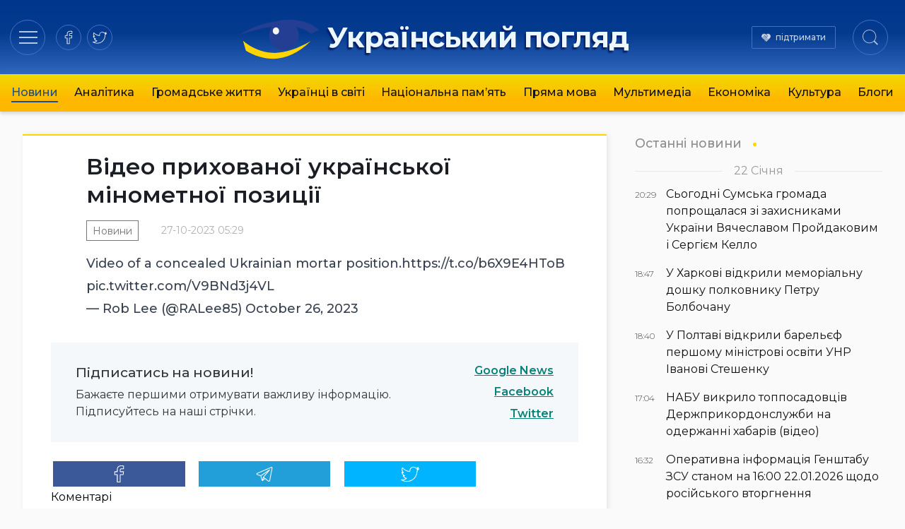

--- FILE ---
content_type: text/html; charset=UTF-8
request_url: https://ukrpohliad.org/news/video-pryhovanoyi-ukrayinskoyi-minometnoyi-pozytsiyi.html
body_size: 12671
content:
<!doctype html>
<html lang="uk">
  <head>
    <meta charset="utf-8">
    <meta name="viewport" content="width=device-width, initial-scale=1">
    <meta name='robots' content='index, follow, max-image-preview:large, max-snippet:-1, max-video-preview:-1' />

	<!-- This site is optimized with the Yoast SEO plugin v19.13 - https://yoast.com/wordpress/plugins/seo/ -->
	<title>Відео прихованої української мінометної позиції | Український погляд</title>
	<link rel="canonical" href="https://ukrpohliad.org/news/video-pryhovanoyi-ukrayinskoyi-minometnoyi-pozytsiyi.html" />
	<meta property="og:locale" content="uk_UA" />
	<meta property="og:type" content="article" />
	<meta property="og:title" content="Відео прихованої української мінометної позиції | Український погляд" />
	<meta property="og:description" content="Video of a concealed Ukrainian mortar position.https://t.co/b6X9E4HToB pic.twitter.com/V9BNd3j4VL — Rob Lee (@RALee85) October 26, 2023" />
	<meta property="og:url" content="https://ukrpohliad.org/news/video-pryhovanoyi-ukrayinskoyi-minometnoyi-pozytsiyi.html" />
	<meta property="og:site_name" content="Український погляд" />
	<meta property="article:publisher" content="https://www.facebook.com/ukrpohliad" />
	<meta property="article:published_time" content="2023-10-27T03:29:40+00:00" />
	<meta property="og:image" content="https://ukrpohliad.org/wp-content/uploads/2024/02/up_for_fb_w.png" />
	<meta property="og:image:width" content="1024" />
	<meta property="og:image:height" content="538" />
	<meta property="og:image:type" content="image/png" />
	<meta name="author" content="editor" />
	<meta name="twitter:card" content="summary_large_image" />
	<meta name="twitter:creator" content="@ukrpohliad" />
	<meta name="twitter:site" content="@ukrpohliad" />
	<script type="application/ld+json" class="yoast-schema-graph">{"@context":"https://schema.org","@graph":[{"@type":"NewsArticle","@id":"https://ukrpohliad.org/news/video-pryhovanoyi-ukrayinskoyi-minometnoyi-pozytsiyi.html#article","isPartOf":{"@id":"https://ukrpohliad.org/news/video-pryhovanoyi-ukrayinskoyi-minometnoyi-pozytsiyi.html"},"author":{"name":"editor","@id":"https://ukrpohliad.org/#/schema/person/6f069823b4f2926d16ee81ecb2e64ce3"},"headline":"Відео прихованої української мінометної позиції","datePublished":"2023-10-27T03:29:40+00:00","dateModified":"2023-10-27T03:29:40+00:00","mainEntityOfPage":{"@id":"https://ukrpohliad.org/news/video-pryhovanoyi-ukrayinskoyi-minometnoyi-pozytsiyi.html"},"wordCount":30,"publisher":{"@id":"https://ukrpohliad.org/#organization"},"articleSection":["Новини"],"inLanguage":"uk"},{"@type":"WebPage","@id":"https://ukrpohliad.org/news/video-pryhovanoyi-ukrayinskoyi-minometnoyi-pozytsiyi.html","url":"https://ukrpohliad.org/news/video-pryhovanoyi-ukrayinskoyi-minometnoyi-pozytsiyi.html","name":"Відео прихованої української мінометної позиції | Український погляд","isPartOf":{"@id":"https://ukrpohliad.org/#website"},"datePublished":"2023-10-27T03:29:40+00:00","dateModified":"2023-10-27T03:29:40+00:00","breadcrumb":{"@id":"https://ukrpohliad.org/news/video-pryhovanoyi-ukrayinskoyi-minometnoyi-pozytsiyi.html#breadcrumb"},"inLanguage":"uk","potentialAction":[{"@type":"ReadAction","target":["https://ukrpohliad.org/news/video-pryhovanoyi-ukrayinskoyi-minometnoyi-pozytsiyi.html"]}]},{"@type":"BreadcrumbList","@id":"https://ukrpohliad.org/news/video-pryhovanoyi-ukrayinskoyi-minometnoyi-pozytsiyi.html#breadcrumb","itemListElement":[{"@type":"ListItem","position":1,"name":"Український погляд","item":"https://ukrpohliad.org/"},{"@type":"ListItem","position":2,"name":"Відео прихованої української мінометної позиції"}]},{"@type":"WebSite","@id":"https://ukrpohliad.org/#website","url":"https://ukrpohliad.org/","name":"Український погляд","description":"«Український погляд» інтернет-видання","publisher":{"@id":"https://ukrpohliad.org/#organization"},"alternateName":"ukrpohliad.org","potentialAction":[{"@type":"SearchAction","target":{"@type":"EntryPoint","urlTemplate":"https://ukrpohliad.org/?s={search_term_string}"},"query-input":"required name=search_term_string"}],"inLanguage":"uk"},{"@type":"Organization","@id":"https://ukrpohliad.org/#organization","name":"Український погляд","alternateName":"ukrpohliad.org","url":"https://ukrpohliad.org/","logo":{"@type":"ImageObject","inLanguage":"uk","@id":"https://ukrpohliad.org/#/schema/logo/image/","url":"https://ukrpohliad.org/wp-content/uploads/2024/01/ukrpohliad-up_for_fb.png","contentUrl":"https://ukrpohliad.org/wp-content/uploads/2024/01/ukrpohliad-up_for_fb.png","width":1024,"height":538,"caption":"Український погляд"},"image":{"@id":"https://ukrpohliad.org/#/schema/logo/image/"},"sameAs":["https://www.facebook.com/ukrpohliad","https://twitter.com/ukrpohliad"]},{"@type":"Person","@id":"https://ukrpohliad.org/#/schema/person/6f069823b4f2926d16ee81ecb2e64ce3","name":"editor","image":{"@type":"ImageObject","inLanguage":"uk","@id":"https://ukrpohliad.org/#/schema/person/image/","url":"https://secure.gravatar.com/avatar/8d799f63af9714fcb480fb4bc69c5c8e?s=96&d=mm&r=g","contentUrl":"https://secure.gravatar.com/avatar/8d799f63af9714fcb480fb4bc69c5c8e?s=96&d=mm&r=g","caption":"editor"},"url":"https://ukrpohliad.org/author/editor"}]}</script>
	<!-- / Yoast SEO plugin. -->


<link rel="stylesheet" href="https://ukrpohliad.org/wp-content/themes/ukrpohliad/public/css/app.2a1133.css">  <link rel="preconnect" href="https://fonts.googleapis.com">
  <link rel="preconnect" href="https://fonts.gstatic.com" crossorigin>
  <!-- <link href="https://fonts.googleapis.com/css2?family=Fira+Sans:ital,wght@0,300;0,400;0,500;0,600;0,700;1,300;1,400;1,500;1,600;1,700&display=swap" rel="stylesheet"> -->
  <link href="https://fonts.googleapis.com/css2?family=Montserrat:ital,wght@0,300;0,400;0,500;0,600;0,700;1,400;1,500;1,600;1,700&display=swap" rel="stylesheet">

  <!-- Google tag (gtag.js) -->
  <script async src="https://www.googletagmanager.com/gtag/js?id=G-F0WZC2762Y"></script>
  <script>
    window.dataLayer = window.dataLayer || [];
    function gtag(){dataLayer.push(arguments);}
    gtag('js', new Date());

    gtag('config', 'G-F0WZC2762Y');
  </script>

    </head>

  <body class="post-template-default single single-post postid-151136 single-format-standard wp-embed-responsive video-pryhovanoyi-ukrayinskoyi-minometnoyi-pozytsiyi.html">
        
    <div id="app">
      <header class="page-header" role="banner">
  <div class="page-header__inner">
    <div class="page-header__section">
      <div class="page-header__hamburger">
        <button data-toggle="modal-menu" class="btn page-header__btn hamburger_btn" title="Навігація"
          type="button" aria-label="Menu" role="button">
          <span class="hamburger__css">
            <span>Навігація по сайту</span>
          </span>
        </button>
      </div>
      <div class="page-header__social">
        <div class="social social-items">
          
                      <a target="_blank" rel="nofollow noopener noreferrer" class="social-item" href="https://www.facebook.com/ukrpohliad" title="на facebook">
              <svg class="social-item__svg" >
                <use xlink:href="/images/spritemap.svg#icon-soc-facebook" />
              </svg>
              
            </a>
                      <a target="_blank" rel="nofollow noopener noreferrer" class="social-item" href="https://x.com/ukrpohliad_org" title="в twitter">
              <svg class="social-item__svg" >
                <use xlink:href="/images/spritemap.svg#icon-soc-twitter" />
              </svg>
              
            </a>
                  </div>
      </div>
    </div>

    <div class="page-header__logo">
      
      
              <a class="logo" href="/" rel="home" title="Український погляд">
          <svg class="top-logo--icon" viewBox="0 0 130 90" style="max-width: 380px;">
  <use xlink:href="#icon-logo-icon" />
</svg>
<span class="top-logo--text">Український погляд</span>        </a>
          </div>

    <div class="page-header__section justify-end">
      <div class="page-header__support">
        <a href="/donation/" class="page-header__support-link">підтримати</a>
      </div>

      <div class="page-header__search">
        <button type="button" class="btn page-header__btn search__btn">
          <span class="btn__inner"><svg class="svg-icon icon-search" width="22" height="22" viewBox="0 0 24 24" version="1.1" xmlns="https://www.w3.org/2000/svg" xmlns:xlink="https://www.w3.org/1999/xlink" xml:space="preserve" style="fill-rule:evenodd;clip-rule:evenodd;stroke-linejoin:round;stroke-miterlimit:1.41421;">
    <title>Пошук по сайту</title>
    <path id="Search-Icon" d="M17.257,18.535c-1.826,1.539 -4.183,2.465 -6.757,2.465c-5.799,0 -10.5,-4.701 -10.5,-10.5c0,-5.799 4.701,-10.5 10.5,-10.5c5.799,0 10.5,4.701 10.5,10.5c0,2.539 -0.901,4.867 -2.4,6.682l5.238,5.278l-1.336,1.359l-5.245,-5.284Zm-6.757,-17.535c5.247,0 9.5,4.253 9.5,9.5c0,5.247 -4.253,9.5 -9.5,9.5c-5.247,0 -9.5,-4.253 -9.5,-9.5c0,-5.247 4.253,-9.5 9.5,-9.5Z" ></path>
</svg></span>
          
        </button>
      </div>
    </div>

    
  </div>

  
    <div class="page-header__nav-wrap">
      
        <nav class="page-header__nav mx-auto"><ul class="ph__nav_list nav__list"><li class="nav__item  nav__item--active-parent"><a class="nav__link" href="https://ukrpohliad.org/news">Новини</a></li>
<li class="nav__item"><a class="nav__link" href="https://ukrpohliad.org/analytics">Аналітика</a></li>
<li class="nav__item"><a class="nav__link" href="https://ukrpohliad.org/life">Громадське життя</a></li>
<li class="nav__item"><a class="nav__link" href="https://ukrpohliad.org/ukrayintsi-v-sviti">Українці в світі</a></li>
<li class="nav__item"><a class="nav__link" href="https://ukrpohliad.org/national-memory">Національна пам&#8217;ять</a></li>
<li class="nav__item"><a class="nav__link" href="https://ukrpohliad.org/komentari">Пряма мова</a></li>
<li class="nav__item"><a class="nav__link" href="https://ukrpohliad.org/multimedia">Мультимедіа</a>
<ul class="nav__sub-menu  nav__sub-menu--level-1">
	<li class="nav__item"><a class="nav__link" href="https://ukrpohliad.org/multimedia/foto">Фото</a></li>
	<li class="nav__item"><a class="nav__link" href="https://ukrpohliad.org/multimedia/video">Відео</a></li>
</ul>
</li>
<li class="nav__item"><a class="nav__link" href="https://ukrpohliad.org/economics">Економіка</a></li>
<li class="nav__item"><a class="nav__link" href="https://ukrpohliad.org/culture">Культура</a></li>
<li class="nav__item"><a class="nav__link" href="https://ukrpohliad.org/blogs">Блоги</a></li>
</ul></nav>
      
    </div>
  

  <div class="super-menu">
  <div class="super-menu__grid">
    <div class="super-menu__nav">
      <div class="super-menu__nav-header super-menu__header">Розділи</div>
      <div class="super-menu__nav-content">меню</div>
    </div>
    <div class="super-menu__tags">
      <div class="super-menu__tags-header super-menu__header">Теми</div>
      <div class="super-menu__tags-content">
                    <ul class="super-menu__tags-list">
                      <li><a title="Україна" href="/tag/ukrayina/">Україна</a></li>
                      <li><a title="Росія" href="/tag/rosiya/">Росія</a></li>
                      <li><a title="Путін" href="/tag/putin/">Путін</a></li>
                      <li><a title="вибори" href="/tag/vy-bory/">вибори</a></li>
                      <li><a title="Янукович" href="/tag/yanukovy-ch/">Янукович</a></li>
                      <li><a title="мова" href="/tag/mova/">мова</a></li>
                      <li><a title="газ" href="/tag/gaz/">газ</a></li>
                      <li><a title="опозиція" href="/tag/opozy-tsiya/">опозиція</a></li>
                      <li><a title="ЄС" href="/tag/yes/">ЄС</a></li>
                      <li><a title="економіка" href="/tag/ekonomika/">економіка</a></li>
                      <li><a title="Голодомор" href="/tag/golodomor/">Голодомор</a></li>
                      <li><a title="корупція" href="/tag/koruptsiya/">корупція</a></li>
                      <li><a title="Стефан Романів" href="/tag/stefan-romaniv/">Стефан Романів</a></li>
                      <li><a title="освіта" href="/tag/osvita/">освіта</a></li>
                      <li><a title="аналіз" href="/tag/analiz/">аналіз</a></li>
                      <li><a title="українське мистецтво" href="/tag/ukrayinske-mystetstvo/">українське мистецтво</a></li>
                      <li><a title="Українська справа" href="/tag/ukrayins-ka-sprava/">Українська справа</a></li>
                      <li><a title="війна" href="/tag/vijna/">війна</a></li>
                      <li><a title="протести" href="/tag/protesty/">протести</a></li>
                      <li><a title="Голова ОУН" href="/tag/golova-oun/">Голова ОУН</a></li>
                      <li><a title="СБУ" href="/tag/sbu/">СБУ</a></li>
                      <li><a title="США" href="/tag/ssha/">США</a></li>
                      <li><a title="Андрій Вальчишин" href="/tag/andrij-val-chy-shy-n/">Андрій Вальчишин</a></li>
                      <li><a title="діаспора" href="/tag/diaspora/">діаспора</a></li>
                      <li><a title="Крим" href="/tag/kry-m/">Крим</a></li>
                      <li><a title="голова ОУН 2011" href="/tag/golova-oun-2011/">голова ОУН 2011</a></li>
                      <li><a title="Львів" href="/tag/l-viv/">Львів</a></li>
                      <li><a title="Московія" href="/tag/moskoviya/">Московія</a></li>
                      <li><a title="Євросоюз" href="/tag/yevrosoyuz/">Євросоюз</a></li>
                      <li><a title="влада" href="/tag/vlada/">влада</a></li>
                    </ul>
      </div>
    </div>
    <div class="super-menu__about">
      <div class="super-menu__about-header super-menu__header">Про видання</div>
      <div class="super-menu__about-content">
        <ul class="super-menu__about-list">
          <li><a title="Редакція" href="/editorship/">Редакція</a></li>
          <li><a title="Реклама" href="/advertising/">Реклама</a></li>
          <li><a title="Розсилка RSS" href="/feed/" target="_blank">Розсилка</a></li>
          
        </ul>
      </div>

      <div class="super-menu__about-header super-menu__header mt-4">Підпишіться на нас</div>
      <div class="super-menu__about-content">
          <ul class="super-menu__social-list">
                          <li><a target="_blank" href="https://www.facebook.com/ukrpohliad" title="на facebook">facebook</a></li>
                          <li><a target="_blank" href="https://x.com/ukrpohliad_org" title="в twitter">twitter</a></li>
                      </ul>
      </div>
    </div>
    <div class="super-menu__info-1 super-menu__contact">
      <div class="contact__title">Редакція</div>
      <a href="/cdn-cgi/l/email-protection#abdec2d885dbd9ced8d8c8cec5dfced9ebccc6cac2c785c8c4c6" title="Напишіть нам"><span class="__cf_email__" data-cfemail="512438227f212334222232343f25342311363c30383d7f323e3c">[email&#160;protected]</span></a>
    </div>
    <div class="super-menu__info-2 super-menu__contact">
      <div class="contact__title">Реклама</div>
      <a href="/cdn-cgi/l/email-protection#c0a1a480b5abb2b0afa8aca9a1a4eeafb2a7" title="Напишіть нам"><span class="__cf_email__" data-cfemail="a6c7c2e6d3cdd4d6c9cecacfc7c288c9d4c1">[email&#160;protected]</span></a>
    </div>
  </div>
</div>



  
</header>






  <main id="main" class="main main__container container--center">
      <div class="single__main-grid">
    <div class="single__content">
                      <div class="article__wrap">

<article class="section__article">
  
  <header class="article__header">
        
        <h1 class="article__title p-name">
      Відео прихованої української мінометної позиції
    </h1>
    <div class="article__meta">
      <time class="updated" datetime="2023-10-27T03:29:40+00:00">
        27-10-2023 05:29
      </time>
      <ul class="article__categories">
          <li class="category__item">
        <a class="category__link" href="https://ukrpohliad.org/news" title="Новини">Новини</a>
      </li>
      </ul>
    </div>
  </header>
  
  
  <div class="article__content prose prose-lg -xl:max-w-none">
    <blockquote class="twitter-tweet">
<p dir="ltr" lang="en">Video of a concealed Ukrainian mortar position.<a href="https://t.co/b6X9E4HToB">https://t.co/b6X9E4HToB</a> <a href="https://t.co/V9BNd3j4VL">pic.twitter.com/V9BNd3j4VL</a></p>
<p>— Rob Lee (@RALee85) <a href="https://twitter.com/RALee85/status/1717635675028115796?ref_src=twsrc%5Etfw">October 26, 2023</a></p></blockquote>
<p><script data-cfasync="false" src="/cdn-cgi/scripts/5c5dd728/cloudflare-static/email-decode.min.js"></script><script src="https://platform.twitter.com/widgets.js" async="" charset="utf-8"></script></p>
  </div>
</article>
<div class="widget__subscribe">
  <div class="subscribe__content">
    <p class="subscribe__head font-semibold">Підписатись на новини!</p>
    <p>Бажаєте першими отримувати важливу інформацію. Підписуйтесь на наші стрічки.</p>
  </div>
  <div class="subscribe__buttons">
    <span><a href="https://news.google.com/publications/CAAqBwgKMJqkqQwwoILuAg?ceid=UA:uk&oc=3" target="_blank" rel="nofollow noopener noreferrer" title="Підпишіться на нас в Google News">Google News</a></span>
    <span><a href="https://www.facebook.com/ukrpohliad" target="_blank" rel="nofollow noopener noreferrer" title="Підпишіться на наш Facebook">Facebook</a></span>
    <span><a href="https://x.com/ukrpohliad_org" target="_blank" rel="nofollow noopener noreferrer" title="Підпишіться на наш twitter">Twitter</a></span>
  </div>
</div><div class="widget-share widget-share--horizontal">
  <span class="widget-share__title">Поділитись</span>
  <div class="share-buttons">
    <div class="share-buttons__list">
              <a target="_blank" rel="nofollow noopener noreferrer" class="share-buttons__item item-facebook"
          href="https://www.facebook.com/sharer/sharer.php?u=https%3A%2F%2Fukrpohliad.org%2Fnews%2Fvideo-pryhovanoyi-ukrayinskoyi-minometnoyi-pozytsiyi.html" title="Поділитись в facebook">
          <svg role="img" class="share-buttons__svg">
            <use xlink:href="/images/spritemap.svg#icon-soc-facebook" />
          </svg>
          
        </a>
              <a target="_blank" rel="nofollow noopener noreferrer" class="share-buttons__item item-telegram"
          href="https://t.me/share/url?url=https%3A%2F%2Fukrpohliad.org%2Fnews%2Fvideo-pryhovanoyi-ukrayinskoyi-minometnoyi-pozytsiyi.html&amp;text=%D0%92%D1%96%D0%B4%D0%B5%D0%BE+%D0%BF%D1%80%D0%B8%D1%85%D0%BE%D0%B2%D0%B0%D0%BD%D0%BE%D1%97+%D1%83%D0%BA%D1%80%D0%B0%D1%97%D0%BD%D1%81%D1%8C%D0%BA%D0%BE%D1%97+%D0%BC%D1%96%D0%BD%D0%BE%D0%BC%D0%B5%D1%82%D0%BD%D0%BE%D1%97+%D0%BF%D0%BE%D0%B7%D0%B8%D1%86%D1%96%D1%97" title="Підпишіться в telegram">
          <svg role="img" class="share-buttons__svg">
            <use xlink:href="/images/spritemap.svg#icon-soc-telegram" />
          </svg>
          
        </a>
              <a target="_blank" rel="nofollow noopener noreferrer" class="share-buttons__item item-twitter"
          href="https://twitter.com/intent/tweet?text=%D0%92%D1%96%D0%B4%D0%B5%D0%BE+%D0%BF%D1%80%D0%B8%D1%85%D0%BE%D0%B2%D0%B0%D0%BD%D0%BE%D1%97+%D1%83%D0%BA%D1%80%D0%B0%D1%97%D0%BD%D1%81%D1%8C%D0%BA%D0%BE%D1%97+%D0%BC%D1%96%D0%BD%D0%BE%D0%BC%D0%B5%D1%82%D0%BD%D0%BE%D1%97+%D0%BF%D0%BE%D0%B7%D0%B8%D1%86%D1%96%D1%97&amp;url=https%3A%2F%2Fukrpohliad.org%2Fnews%2Fvideo-pryhovanoyi-ukrayinskoyi-minometnoyi-pozytsiyi.html" title="в twitter">
          <svg role="img" class="share-buttons__svg">
            <use xlink:href="/images/spritemap.svg#icon-soc-twitter" />
          </svg>
          
        </a>
          </div>
  </div>
</div>






</div>









      
              Коментарі
        <div id="remark42"></div>
          </div>
    <div class="single__right-sidebar is-sticky">

      
      <section class="news-list-wrap news-list__last">
        <h2 class="news-list__heading heading--style-last-news">
    <a href="/news/" title="Останні новини">Останні новини</a>
  </h2>

<ul class="news-list__items">
      
          <li class="date-divider-wrap">
        <span class="date-divider">22 Січня</span>
      </li>
            <li class="news-list__item ">
      <a class="ni--style_last " href="https://ukrpohliad.org/news/sogodni-sumska-gromada-poproshhalasya-zi-zahysnykamy-ukrayiny-vyacheslavom-projdakovym-i-sergiyem-kello.html" title="Сьогодні Сумська громада попрощалася зі захисниками України Вячеславом Пройдаковим і Сергієм Келло">
        <div class="meta-col">
          <span class="time">20:29</span>
        </div>
        <div class="content-col">
          <span class="title">Сьогодні Сумська громада попрощалася зі захисниками України Вячеславом Пройдаковим і Сергієм Келло</span> 
        </div>
      </a>
    </li>
        
      
            <li class="news-list__item ">
      <a class="ni--style_last " href="https://ukrpohliad.org/news/u-harkovi-vidkryly-memorialnu-doshku-polkovnyku-petru-bolbochanu.html" title="У Харкові відкрили меморіальну дошку полковнику Петру Болбочану">
        <div class="meta-col">
          <span class="time">18:47</span>
        </div>
        <div class="content-col">
          <span class="title">У Харкові відкрили меморіальну дошку полковнику Петру Болбочану</span> 
        </div>
      </a>
    </li>
        
      
            <li class="news-list__item ">
      <a class="ni--style_last " href="https://ukrpohliad.org/news/u-poltavi-vidkryly-barelyef-pershomu-ministrovi-osvity-unr-ivanovi-steshenku.html" title="У Полтаві відкрили барельєф першому міністрові освіти УНР Іванові Стешенку">
        <div class="meta-col">
          <span class="time">18:40</span>
        </div>
        <div class="content-col">
          <span class="title">У Полтаві відкрили барельєф першому міністрові освіти УНР Іванові Стешенку</span> 
        </div>
      </a>
    </li>
        
      
            <li class="news-list__item ">
      <a class="ni--style_last " href="https://ukrpohliad.org/news/nabu-vykrylo-topposadovcziv-derzhprykordonsluzhby-na-oderzhanni-habariv-video.html" title="НАБУ викрило топпосадовців Держприкордонслужби на одержанні хабарів (відео)">
        <div class="meta-col">
          <span class="time">17:04</span>
        </div>
        <div class="content-col">
          <span class="title">НАБУ викрило топпосадовців Держприкордонслужби на одержанні хабарів (відео)</span> 
        </div>
      </a>
    </li>
        
      
            <li class="news-list__item ">
      <a class="ni--style_last " href="https://ukrpohliad.org/news/operatyvna-informacziya-genshtabu-zsu-stanom-na-1600-22-01-2026-shhodo-rosijskogo-vtorgnennya.html" title="Оперативна інформація Генштабу ЗСУ станом на 16:00 22.01.2026 щодо російського вторгнення">
        <div class="meta-col">
          <span class="time">16:32</span>
        </div>
        <div class="content-col">
          <span class="title">Оперативна інформація Генштабу ЗСУ станом на 16:00 22.01.2026 щодо російського вторгнення</span> 
        </div>
      </a>
    </li>
        
      
            <li class="news-list__item ">
      <a class="ni--style_last " href="https://ukrpohliad.org/news/sbu-vykryla-shhe-odnogo-koryguvalnyka-fsb-yakyj-dopomagav-rashystam-bombarduvaty-slovyansk.html" title="СБУ викрила ще одного коригувальника фсб, який допомагав рашистам бомбардувати Слов’янськ">
        <div class="meta-col">
          <span class="time">14:11</span>
        </div>
        <div class="content-col">
          <span class="title">СБУ викрила ще одного коригувальника фсб, який допомагав рашистам бомбардувати Слов’янськ</span> 
        </div>
      </a>
    </li>
        
  </ul>
<div class="btn-more--in-sidebar">
  <a href="/news/" class="btn-more" title="Останні новини">Більше новин
    <svg class="svg-icon icon-more" viewBox="0 0 14 8" version="1.1" xmlns="https://www.w3.org/2000/svg" xmlns:xlink="https://www.w3.org/1999/xlink">
    <g stroke="#A2A2A2" stroke-width="1" fill="none" fill-rule="evenodd" stroke-linecap="round" stroke-linejoin="round">
        <polyline id="arrowhead" points="9 0 13 4 9 8"></polyline>
        <line x1="12" y1="4" x2="0.5" y2="4" id="Line"></line>
    </g>
</svg>  </a>
</div>
      </section>

      <div class="sidebar-partners">
  <div class="partner-item partner--pos-2">
    <div class="text-xs text-gray-400 mb-2">Автоматична реклама від goggle.com/adsense:</div>
    <script async src="https://pagead2.googlesyndication.com/pagead/js/adsbygoogle.js?client=ca-pub-1779087890167377"
      crossorigin="anonymous"></script>
    <!-- ukrpohliad--single-right -->
    <ins class="adsbygoogle" style="display:block" data-ad-client="ca-pub-1779087890167377" data-ad-slot="5393626975"
      data-ad-format="auto" data-full-width-responsive="true"></ins>
    <script>
      (adsbygoogle = window.adsbygoogle || []).push({});
    </script>
  </div>

  <div class="partner-item partner--buttons grid grid-cols-2 gap-4 items-center mt-6 mb-10">
    <div class="item col-span-2" style="grid-column: span 2;">
      <a href="https://ounbooks.com/" target="_blank" title="OUNBooks - Книгарня Бандерівців"><img loading="lazy"
        src="/_img/b/ounbooks.png" alt="OUNBooks - Книгарня Бандерівців" style="max-width: 200px;"></a>
    </div>
    <div class="item">
      
      <a href="https://ukrnationalism.com/" target="_blank" title="Націоналістичний портал"><img loading="lazy"
          src="/_img/b/ukrnationalism.png" alt="Націоналістичний портал"></a>
    </div>
    <div class="item">
      
      <a href="https://bandera.if.ua/" target="_blank" title="Історико-меморіальний музей Степана Бандери"><img
          loading="lazy" src="/_img/b/museum-bandera.gif" alt="Історико-меморіальний музей Степана Бандери"></a>
    </div>
  </div>
</div>

    </div>
  </div>

  <section class="news-list-wrap news-list--style-2 container--center">
    <h2 class="news-list__heading style-1">
      <div class="h-inner"><span>Читайте також</span></div>
  </h2>

<div
  class="news-list__items style-2 count--9 grid sm:grid-cols-2 md:grid-cols-3 lg:grid-cols-4 gap-6">
              <div class="news-list__item col ">
      <a class="ni--style-2" href="https://ukrpohliad.org/news/sogodni-sumska-gromada-poproshhalasya-zi-zahysnykamy-ukrayiny-vyacheslavom-projdakovym-i-sergiyem-kello.html" title="Сьогодні Сумська громада попрощалася зі захисниками України Вячеславом Пройдаковим і Сергієм Келло">
        <div class="ni__picture img-cover ni__picture--skew"><img class="ni__image" loading="lazy"
            src="https://ukrpohliad.org/wp-content/cache/thumb/26/f206bbf78884526_400x250.jpg" alt="Сьогодні Сумська громада попрощалася зі захисниками України Вячеславом Пройдаковим і Сергієм Келло">
          <div class="picture__flash-labels"></div>
        </div>
        <div class="content-wrap">
          <span class="title">Сьогодні Сумська громада попрощалася зі захисниками України Вячеславом Пройдаковим і Сергієм Келло</span>
        </div>
      </a>
              <div class="meta style-1">
          <span class="meta-category">
            # <a href="https://ukrpohliad.org/news" title="Новини">Новини</a>
          </span>
        </div>
      
    </div>
              <div class="news-list__item col ">
      <a class="ni--style-2" href="https://ukrpohliad.org/news/u-harkovi-vidkryly-memorialnu-doshku-polkovnyku-petru-bolbochanu.html" title="У Харкові відкрили меморіальну дошку полковнику Петру Болбочану">
        <div class="ni__picture img-cover ni__picture--skew"><img class="ni__image" loading="lazy"
            src="https://ukrpohliad.org/wp-content/cache/thumb/7f/dc04e0e6bf91f7f_400x250.jpg" alt="У Харкові відкрили меморіальну дошку полковнику Петру Болбочану">
          <div class="picture__flash-labels"></div>
        </div>
        <div class="content-wrap">
          <span class="title">У Харкові відкрили меморіальну дошку полковнику Петру Болбочану</span>
        </div>
      </a>
              <div class="meta style-1">
          <span class="meta-category">
            # <a href="https://ukrpohliad.org/news" title="Новини">Новини</a>
          </span>
        </div>
      
    </div>
              <div class="news-list__item col ">
      <a class="ni--style-2" href="https://ukrpohliad.org/news/u-poltavi-vidkryly-barelyef-pershomu-ministrovi-osvity-unr-ivanovi-steshenku.html" title="У Полтаві відкрили барельєф першому міністрові освіти УНР Іванові Стешенку">
        <div class="ni__picture img-cover ni__picture--skew"><img class="ni__image" loading="lazy"
            src="https://ukrpohliad.org/wp-content/cache/thumb/17/d704a14e08e8817_400x250.jpg" alt="У Полтаві відкрили барельєф першому міністрові освіти УНР Іванові Стешенку">
          <div class="picture__flash-labels"></div>
        </div>
        <div class="content-wrap">
          <span class="title">У Полтаві відкрили барельєф першому міністрові освіти УНР Іванові Стешенку</span>
        </div>
      </a>
              <div class="meta style-1">
          <span class="meta-category">
            # <a href="https://ukrpohliad.org/news" title="Новини">Новини</a>
          </span>
        </div>
      
    </div>
              <div class="news-list__item col ">
      <a class="ni--style-2" href="https://ukrpohliad.org/news/nabu-vykrylo-topposadovcziv-derzhprykordonsluzhby-na-oderzhanni-habariv-video.html" title="НАБУ викрило топпосадовців Держприкордонслужби на одержанні хабарів (відео)">
        <div class="ni__picture img-cover ni__picture--skew"><img class="ni__image" loading="lazy"
            src="https://ukrpohliad.org/wp-content/cache/thumb/03/aaac3a532fbba03_400x250.jpg" alt="НАБУ викрило топпосадовців Держприкордонслужби на одержанні хабарів (відео)">
          <div class="picture__flash-labels"></div>
        </div>
        <div class="content-wrap">
          <span class="title">НАБУ викрило топпосадовців Держприкордонслужби на одержанні хабарів (відео)</span>
        </div>
      </a>
              <div class="meta style-1">
          <span class="meta-category">
            # <a href="https://ukrpohliad.org/news" title="Новини">Новини</a>
          </span>
        </div>
      
    </div>
              <div class="news-list__item col ">
      <a class="ni--style-2" href="https://ukrpohliad.org/news/operatyvna-informacziya-genshtabu-zsu-stanom-na-1600-22-01-2026-shhodo-rosijskogo-vtorgnennya.html" title="Оперативна інформація Генштабу ЗСУ станом на 16:00 22.01.2026 щодо російського вторгнення">
        <div class="ni__picture img-cover ni__picture--skew"><img class="ni__image" loading="lazy"
            src="https://ukrpohliad.org/wp-content/cache/thumb/66/8f1f26dfbcc3b66_400x250.jpg" alt="Оперативна інформація Генштабу ЗСУ станом на 16:00 22.01.2026 щодо російського вторгнення">
          <div class="picture__flash-labels"></div>
        </div>
        <div class="content-wrap">
          <span class="title">Оперативна інформація Генштабу ЗСУ станом на 16:00 22.01.2026 щодо російського вторгнення</span>
        </div>
      </a>
              <div class="meta style-1">
          <span class="meta-category">
            # <a href="https://ukrpohliad.org/news" title="Новини">Новини</a>
          </span>
        </div>
      
    </div>
              <div class="news-list__item col ">
      <a class="ni--style-2" href="https://ukrpohliad.org/news/sbu-vykryla-shhe-odnogo-koryguvalnyka-fsb-yakyj-dopomagav-rashystam-bombarduvaty-slovyansk.html" title="СБУ викрила ще одного коригувальника фсб, який допомагав рашистам бомбардувати Слов’янськ">
        <div class="ni__picture img-cover ni__picture--skew"><img class="ni__image" loading="lazy"
            src="https://ukrpohliad.org/wp-content/cache/thumb/ea/27409528f4b79ea_400x250.jpg" alt="СБУ викрила ще одного коригувальника фсб, який допомагав рашистам бомбардувати Слов’янськ">
          <div class="picture__flash-labels"></div>
        </div>
        <div class="content-wrap">
          <span class="title">СБУ викрила ще одного коригувальника фсб, який допомагав рашистам бомбардувати Слов’янськ</span>
        </div>
      </a>
              <div class="meta style-1">
          <span class="meta-category">
            # <a href="https://ukrpohliad.org/news" title="Новини">Новини</a>
          </span>
        </div>
      
    </div>
              <div class="news-list__item col ">
      <a class="ni--style-2" href="https://ukrpohliad.org/news/sbu-zatrymala-agentiv-gru-rf-yakym-nakazaly-rozvidaty-naslidky-vid-udaru-oryeshnikom-po-lvivshhyni.html" title="СБУ затримала агентів гру рф, яким наказали розвідати наслідки від удару «Орєшніком» по Львівщині">
        <div class="ni__picture img-cover ni__picture--skew"><img class="ni__image" loading="lazy"
            src="https://ukrpohliad.org/wp-content/cache/thumb/12/afdeb0d2c363712_400x250.jpg" alt="СБУ затримала агентів гру рф, яким наказали розвідати наслідки від удару «Орєшніком» по Львівщині">
          <div class="picture__flash-labels"></div>
        </div>
        <div class="content-wrap">
          <span class="title">СБУ затримала агентів гру рф, яким наказали розвідати наслідки від удару «Орєшніком» по Львівщині</span>
        </div>
      </a>
              <div class="meta style-1">
          <span class="meta-category">
            # <a href="https://ukrpohliad.org/news" title="Новини">Новини</a>
          </span>
        </div>
      
    </div>
              <div class="news-list__item col ">
      <a class="ni--style-2" href="https://ukrpohliad.org/news/policzejski-vykryly-posadovczya-yakyj-zavdav-zbytky-na-zakupivli-elektroenergiyi.html" title="Поліцейські викрили посадовця, який завдав збитки на закупівлі електроенергії">
        <div class="ni__picture img-cover ni__picture--skew"><img class="ni__image" loading="lazy"
            src="https://ukrpohliad.org/wp-content/cache/thumb/76/d18124f47e7f376_400x250.jpg" alt="Поліцейські викрили посадовця, який завдав збитки на закупівлі електроенергії">
          <div class="picture__flash-labels"></div>
        </div>
        <div class="content-wrap">
          <span class="title">Поліцейські викрили посадовця, який завдав збитки на закупівлі електроенергії</span>
        </div>
      </a>
              <div class="meta style-1">
          <span class="meta-category">
            # <a href="https://ukrpohliad.org/news" title="Новини">Новини</a>
          </span>
        </div>
      
    </div>
          </div>

</section>

  

  <section class="news-list-wrap news-list--style-2 container--center">
    
      <h2 class="news-list__heading style-1">
      <a href="https://ukrpohliad.org/multimedia" title="Мультимедіа" class="h-inner">
      <svg class="heading__icon icon--multimedia" width="29" height="29">
        <use xlink:href="/images/spritemap.svg#icon-header-multimedia"></use>
      </svg>
      <span>Мультимедіа</span>
    </a>
  </h2>

<div
  class="news-list__items style-2 count--8 grid sm:grid-cols-2 md:grid-cols-3 lg:grid-cols-4 gap-6">
              <div class="news-list__item col ">
      <a class="ni--style-2" href="https://ukrpohliad.org/multimedia/video/u-sumah-prezentuvaly-knygu-inkodumstvo-na-sumshhyni.html" title="У Сумах презентували книгу «Інкодумство на Сумщині»">
        <div class="ni__picture img-cover ni__picture--skew"><img class="ni__image" loading="lazy"
            src="https://ukrpohliad.org/wp-content/cache/thumb/6c/882f81eb60b3e6c_400x250.jpg" alt="У Сумах презентували книгу «Інкодумство на Сумщині»">
          <div class="picture__flash-labels"></div>
        </div>
        <div class="content-wrap">
          <span class="title">У Сумах презентували книгу «Інкодумство на Сумщині»</span>
        </div>
      </a>
              <div class="meta style-1">
          <span class="meta-category">
            # <a href="https://ukrpohliad.org/multimedia/video" title="Відео">Відео</a>
          </span>
        </div>
      
    </div>
              <div class="news-list__item col ">
      <a class="ni--style-2" href="https://ukrpohliad.org/multimedia/video/vijna-vid-ping-pongu-do-shahovoyi-gry.html" title="Війна: від «пінг-понгу» до «шахової гри»">
        <div class="ni__picture img-cover ni__picture--skew"><img class="ni__image" loading="lazy"
            src="https://ukrpohliad.org/wp-content/cache/thumb/50/9a5033c5fbb8050_400x250.jpg" alt="Війна: від «пінг-понгу» до «шахової гри»">
          <div class="picture__flash-labels"></div>
        </div>
        <div class="content-wrap">
          <span class="title">Війна: від «пінг-понгу» до «шахової гри»</span>
        </div>
      </a>
              <div class="meta style-1">
          <span class="meta-category">
            # <a href="https://ukrpohliad.org/multimedia/video" title="Відео">Відео</a>
          </span>
        </div>
      
    </div>
              <div class="news-list__item col ">
      <a class="ni--style-2" href="https://ukrpohliad.org/multimedia/video/2025-j-stav-rokom-koly-dron-za-500-peremig-voyennu-teoriyu-mynulogo-stolittya.html" title="2025-й став роком, коли дрон за $500 переміг воєнну теорію минулого століття">
        <div class="ni__picture img-cover ni__picture--skew"><img class="ni__image" loading="lazy"
            src="https://ukrpohliad.org/wp-content/cache/thumb/1a/66952d6f5cbce1a_400x250.jpg" alt="2025-й став роком, коли дрон за $500 переміг воєнну теорію минулого століття">
          <div class="picture__flash-labels"></div>
        </div>
        <div class="content-wrap">
          <span class="title">2025-й став роком, коли дрон за $500 переміг воєнну теорію минулого століття</span>
        </div>
      </a>
              <div class="meta style-1">
          <span class="meta-category">
            # <a href="https://ukrpohliad.org/multimedia/video" title="Відео">Відео</a>
          </span>
        </div>
      
    </div>
              <div class="news-list__item col ">
      <a class="ni--style-2" href="https://ukrpohliad.org/multimedia/video/podvyg-bilasa-i-danylyshyna.html" title="Подвиг Біласа і Данилишина">
        <div class="ni__picture img-cover ni__picture--skew"><img class="ni__image" loading="lazy"
            src="https://ukrpohliad.org/wp-content/cache/thumb/00/953fdf10a8d8100_400x250.jpg" alt="Подвиг Біласа і Данилишина">
          <div class="picture__flash-labels"></div>
        </div>
        <div class="content-wrap">
          <span class="title">Подвиг Біласа і Данилишина</span>
        </div>
      </a>
              <div class="meta style-1">
          <span class="meta-category">
            # <a href="https://ukrpohliad.org/multimedia/video" title="Відео">Відео</a>
          </span>
        </div>
      
    </div>
              <div class="news-list__item col ">
      <a class="ni--style-2" href="https://ukrpohliad.org/multimedia/video/fakelnyj-pohid-do-117-richnyczi-stepana-bandery.html" title="Факельний похід до 117 річниці Степана Бандери">
        <div class="ni__picture img-cover ni__picture--skew"><img class="ni__image" loading="lazy"
            src="https://ukrpohliad.org/wp-content/cache/thumb/e2/5806e5853acebe2_400x250.webp" alt="Факельний похід до 117 річниці Степана Бандери">
          <div class="picture__flash-labels"></div>
        </div>
        <div class="content-wrap">
          <span class="title">Факельний похід до 117 річниці Степана Бандери</span>
        </div>
      </a>
              <div class="meta style-1">
          <span class="meta-category">
            # <a href="https://ukrpohliad.org/multimedia/video" title="Відео">Відео</a>
          </span>
        </div>
      
    </div>
              <div class="news-list__item col ">
      <a class="ni--style-2" href="https://ukrpohliad.org/multimedia/video/stepan-bandera-symvol-i-oriyentyr-viktor-rog.html" title="Степан Бандера: символ і орієнтир — Віктор Рог">
        <div class="ni__picture img-cover ni__picture--skew"><img class="ni__image" loading="lazy"
            src="https://ukrpohliad.org/wp-content/cache/thumb/69/7ce0c0a9f7cc669_400x250.jpg" alt="Степан Бандера: символ і орієнтир — Віктор Рог">
          <div class="picture__flash-labels"></div>
        </div>
        <div class="content-wrap">
          <span class="title">Степан Бандера: символ і орієнтир — Віктор Рог</span>
        </div>
      </a>
              <div class="meta style-1">
          <span class="meta-category">
            # <a href="https://ukrpohliad.org/main" title="Головне">Головне</a>
          </span>
        </div>
      
    </div>
              <div class="news-list__item col ">
      <a class="ni--style-2" href="https://ukrpohliad.org/news/chomu-ideyi-bandery-peremagayut-v-ukrayini-radio-nezalezhnist-z-solomiyeyu-farion-i-yaroslavom-svatkom.html" title="Чому ідеї Бандери перемагають в Україні: Радіо Незалежність з Соломією Фаріон і Ярославом Сватком">
        <div class="ni__picture img-cover ni__picture--skew"><img class="ni__image" loading="lazy"
            src="https://ukrpohliad.org/wp-content/cache/thumb/f9/9a04f261a966af9_400x250.jpeg" alt="Чому ідеї Бандери перемагають в Україні: Радіо Незалежність з Соломією Фаріон і Ярославом Сватком">
          <div class="picture__flash-labels"></div>
        </div>
        <div class="content-wrap">
          <span class="title">Чому ідеї Бандери перемагають в Україні: Радіо Незалежність з Соломією Фаріон і Ярославом Сватком</span>
        </div>
      </a>
              <div class="meta style-1">
          <span class="meta-category">
            # <a href="https://ukrpohliad.org/news" title="Новини">Новини</a>
          </span>
        </div>
      
    </div>
              <div class="news-list__item col ">
      <a class="ni--style-2" href="https://ukrpohliad.org/multimedia/video/valentyn-moroz-dysydent-i-naczionalist.html" title="Валентин Мороз &amp;#8211; дисидент і націоналіст">
        <div class="ni__picture img-cover ni__picture--skew"><img class="ni__image" loading="lazy"
            src="https://ukrpohliad.org/wp-content/cache/thumb/2b/e8b2aaea671ba2b_400x250.jpeg" alt="Валентин Мороз &amp;#8211; дисидент і націоналіст">
          <div class="picture__flash-labels"></div>
        </div>
        <div class="content-wrap">
          <span class="title">Валентин Мороз &#8211; дисидент і націоналіст</span>
        </div>
      </a>
              <div class="meta style-1">
          <span class="meta-category">
            # <a href="https://ukrpohliad.org/multimedia/video" title="Відео">Відео</a>
          </span>
        </div>
      
    </div>
  </div>

  </section>
  </main>

  

<footer class="page-footer">
  <div class="container--center">
    
    <div class="flex flex-wrap">
      <div class="w-full pr-4 sm:w-2/3 md:w-3/4 lg:w-1/3 footer-logo__col">
        <div class="footer__logo">
                      <a class="logo" href="/" rel="home" title="Український погляд">
              <svg class="footer-logo--icon" viewBox="0 0 130 90" style="max-width: 380px;">
  <use xlink:href="#icon-logo-icon" />
</svg>
<span class="footer-logo--text">Український погляд</span>            </a>
                  </div>
        <p class="footer__text">©2009-2024, Український погляд.</p>
        <p class="footer__text--small">Використання матеріалів сайту лише за&nbsp;умови посилання (для інтернет-видань —
          гіперпосилання) на&nbsp;«ukrpohliad.org».</p>
        <p class="footer__text--small">Рекламні матеріали позначаються позначкою&nbsp;ad.</p>
        <p class="footer__text--small legal-support"><a title="Політика конфіденційності" href="https://ukrpohliad.org/privacy-policy">Політика конфіденційності</a></p>
      </div>

      
      <div class="lg:pr-4 flex-grow">
        <section class="footer__widget">
          <h3 class="widget__title">Про видання</h3>
          <ul class="footer-menu--about">
            <li><a title="Редакція" href="https://ukrpohliad.org/editorship">Редакція</a></li>
            <li><a title="Реклама" href="https://ukrpohliad.org/advertising">Реклама</a></li>
            
            <li><a title="Розсилка RSS" href="/feed/" target="_blank">Розсилка</a></li>
            
          </ul>
        </section>
      </div>

      <div class="w-full md:w-full pl-0 lg:w-1/2 lg:pl-4">
        <section class="footer__widget">
          <h3 class="widget__title">Рубрики</h3>
          <ul class="footer-menu--categories">
            <li class="fnav__item"><a class="fnav__link" href="https://ukrpohliad.org/news">Новини</a></li>
            <li class="fnav__item"><a class="fnav__link" href="https://ukrpohliad.org/analytics">Аналітика</a></li>
            <li class="fnav__item"><a class="fnav__link" href="https://ukrpohliad.org/life">Громадське життя</a></li>
            <li class="fnav__item"><a class="fnav__link" href="https://ukrpohliad.org/ukrayintsi-v-sviti">Українці в світі</a></li>
            <li class="fnav__item"><a class="fnav__link" href="https://ukrpohliad.org/national-memory">Національна пам’ять</a></li>
            <li class="fnav__item"><a class="fnav__link" href="https://ukrpohliad.org/komentari">Пряма мова</a></li>
            <li class="fnav__item"><a class="fnav__link" href="https://ukrpohliad.org/multimedia">Мультимедіа</a></li>
            <li class="fnav__item"><a class="fnav__link" href="https://ukrpohliad.org/economics">Економіка</a></li>
            <li class="fnav__item"><a class="fnav__link" href="https://ukrpohliad.org/culture">Культура</a></li>
            <li class="fnav__item"><a class="fnav__link" href="https://ukrpohliad.org/blogs">Блоги</a></li>
            <li class="fnav__item"><a class="fnav__link" href="https://ukrpohliad.org/calendar">Історичний календар</a></li>
          </ul>
          
           
        </section>

      </div>
    </div>
  </div>
</footer>

<svg xmlns="http://www.w3.org/2000/svg" xmlns:xlink="http://www.w3.org/1999/xlink" style="display: none;">
<symbol id="icon-logo-icon" viewBox="0 0 130 90">
  <defs><filter id="a" width="202.5%" height="262.5%" x="-51.3%" y="-81.2%" filterUnits="objectBoundingBox"><feGaussianBlur in="SourceGraphic" stdDeviation="13"/></filter></defs><g fill="none" fill-rule="evenodd" transform="translate(4 20)"><ellipse cx="60.818" cy="24.783" fill="#F5F5F4" filter="url(#a)" rx="38.038" ry="24"/><circle cx="64.781" cy="21.783" r="21" fill="#233E92"/><ellipse cx="53.281" cy="15.783" fill="#F5F5F4" rx="4.5" ry="5"/><path fill="#233E92" d="M114.069611,14.3008185 L103.045776,20.1451331 C94.5816996,12.2975739 80.5694112,8.62412215 61.0089111,9.1247779 C41.4484111,9.62543365 21.1121074,14.178046 0,22.7826148 C13.4819743,12.643119 32.2193807,5.54344855 56.2122192,1.48360358 C80.2050578,-2.57624139 99.4908549,1.6961636 114.069611,14.3008185 Z"/><path fill="#FED500" d="M6.78060913,29.7826148 C19.2550354,40.1966265 32.9966431,45.8725247 48.0054321,46.8103095 C63.0142212,47.7480943 81.1535136,42.2387712 102.423309,30.2823402 C85.6898702,46.8110063 68.0077185,55.0987365 49.3768543,55.1455307 C36.352262,55.1455307 23.4868469,51.3578921 10.7806091,43.7826148 L6.78060913,29.7826148 Z"/></g>
</symbol>
</svg>

<div class="modal-search" aria-label="search">
  <div class="form-wrap">
    <div class="form-inner">
      <form role="search" method="get" class="modal-search__form" action="https://ukrpohliad.org/">
        <label class="DocSearch-MagnifierLabel" for="docsearch-input" id="docsearch-label"><svg width="20"
            height="20" class="DocSearch-Search-Icon" viewBox="0 0 20 20">
            <path
              d="M14.386 14.386l4.0877 4.0877-4.0877-4.0877c-2.9418 2.9419-7.7115 2.9419-10.6533 0-2.9419-2.9418-2.9419-7.7115 0-10.6533 2.9418-2.9419 7.7115-2.9419 10.6533 0 2.9419 2.9418 2.9419 7.7115 0 10.6533z"
              stroke="currentColor" fill="none" fill-rule="evenodd" stroke-linecap="round" stroke-linejoin="round">
            </path>
          </svg></label>
        <input class="modal-search__field" id="docsearch-input" aria-autocomplete="both" aria-label="Search"
          aria-labelledby="docsearch-label" autocomplete="off" autocorrect="off" autocapitalize="off" spellcheck="false"
          autofocus="true" placeholder="Введіть текст пошуку" maxlength="64" type="search" value=""
          name="s">
        <div class="loading"><div id="loading-nest-1"></div></div>
        <button type="reset" title="Clear the query" class="DocSearch-Reset" aria-label="Clear the query"><svg
            width="20" height="20" viewBox="0 0 20 20">
            <path d="M10 10l5.09-5.09L10 10l5.09 5.09L10 10zm0 0L4.91 4.91 10 10l-5.09 5.09L10 10z"
              stroke="currentColor" fill="none" fill-rule="evenodd" stroke-linecap="round" stroke-linejoin="round">
            </path>
          </svg></button>
      </form>
      <div class="modal-search__results"></div>
    </div>
  </div>
  
</div>
  
  <script>
    // https://www.vidal-rosset.net/installing_comment_engine_remark42.html
    var remark_config = {
      host: 'https://comments.ukrpohliad.org',
      // site_id: 'ukrpohliad',
      site_id: 'ukrpohliad',
      // url: '', // optional param; if it isn't defined
      // `window.location.origin + window.location.pathname` will be used,
      components: ['embed', 'last-comments'],
      max_shown_comments: 100,
      theme: 'light',
      // page_title: 'My custom title for a page',
      locale: 'ua',
      show_email_subscription: true,
      simple_view: true,
      // прибираю copyright remark42
      no_footer: true
    }
  </script>

<script>!function(e,n){for(var o=0;o<e.length;o++){var r=n.createElement("script"),c=".js",d=n.head||n.body;"noModule"in r?(r.type="module",c=".mjs"):r.async=!0,r.defer=!0,r.src=remark_config.host+"/web/"+e[o]+c,d.appendChild(r)}}(remark_config.components||["embed"],document);</script>    </div>

        <script src="https://ukrpohliad.org/wp-includes/js/jquery/jquery.min.js"></script><script src="https://ukrpohliad.org/wp-includes/js/jquery/jquery-migrate.min.js"></script><script>
(()=>{"use strict";var r,e={},o={};function t(r){var s=o[r];if(void 0!==s)return s.exports;var a=o[r]={exports:{}};return e[r](a,a.exports,t),a.exports}t.m=e,r=[],t.O=(e,o,s,a)=>{if(!o){var n=1/0;for(u=0;u<r.length;u++){o=r[u][0],s=r[u][1],a=r[u][2];for(var i=!0,f=0;f<o.length;f++)(!1&a||n>=a)&&Object.keys(t.O).every((r=>t.O[r](o[f])))?o.splice(f--,1):(i=!1,a<n&&(n=a));if(i){r.splice(u--,1);var l=s();void 0!==l&&(e=l)}}return e}a=a||0;for(var u=r.length;u>0&&r[u-1][2]>a;u--)r[u]=r[u-1];r[u]=[o,s,a]},t.o=(r,e)=>Object.prototype.hasOwnProperty.call(r,e),(()=>{var r={666:0};t.O.j=e=>0===r[e];var e=(e,o)=>{var s,a,n=o[0],i=o[1],f=o[2],l=0;if(n.some((e=>0!==r[e]))){for(s in i)t.o(i,s)&&(t.m[s]=i[s]);if(f)var u=f(t)}for(e&&e(o);l<n.length;l++)a=n[l],t.o(r,a)&&r[a]&&r[a][0](),r[a]=0;return t.O(u)},o=self.webpackChunk_roots_bud_sage_sage=self.webpackChunk_roots_bud_sage_sage||[];o.forEach(e.bind(null,0)),o.push=e.bind(null,o.push.bind(o))})()})();
</script><script src="https://ukrpohliad.org/wp-content/themes/ukrpohliad/public/js/575.25a001.js"></script><script src="https://ukrpohliad.org/wp-content/themes/ukrpohliad/public/js/app.3c1ec6.js"></script>      <script defer src="https://static.cloudflareinsights.com/beacon.min.js/vcd15cbe7772f49c399c6a5babf22c1241717689176015" integrity="sha512-ZpsOmlRQV6y907TI0dKBHq9Md29nnaEIPlkf84rnaERnq6zvWvPUqr2ft8M1aS28oN72PdrCzSjY4U6VaAw1EQ==" data-cf-beacon='{"version":"2024.11.0","token":"7358e4c5f30947d09d62ba5faec6fa11","r":1,"server_timing":{"name":{"cfCacheStatus":true,"cfEdge":true,"cfExtPri":true,"cfL4":true,"cfOrigin":true,"cfSpeedBrain":true},"location_startswith":null}}' crossorigin="anonymous"></script>
</body>
</html>

<!-- Performance optimized by Docket Cache: https://wordpress.org/plugins/docket-cache -->


--- FILE ---
content_type: text/html; charset=utf-8
request_url: https://www.google.com/recaptcha/api2/aframe
body_size: 270
content:
<!DOCTYPE HTML><html><head><meta http-equiv="content-type" content="text/html; charset=UTF-8"></head><body><script nonce="NwpqZMu7QONCXUMYFDKLYQ">/** Anti-fraud and anti-abuse applications only. See google.com/recaptcha */ try{var clients={'sodar':'https://pagead2.googlesyndication.com/pagead/sodar?'};window.addEventListener("message",function(a){try{if(a.source===window.parent){var b=JSON.parse(a.data);var c=clients[b['id']];if(c){var d=document.createElement('img');d.src=c+b['params']+'&rc='+(localStorage.getItem("rc::a")?sessionStorage.getItem("rc::b"):"");window.document.body.appendChild(d);sessionStorage.setItem("rc::e",parseInt(sessionStorage.getItem("rc::e")||0)+1);localStorage.setItem("rc::h",'1769144944391');}}}catch(b){}});window.parent.postMessage("_grecaptcha_ready", "*");}catch(b){}</script></body></html>